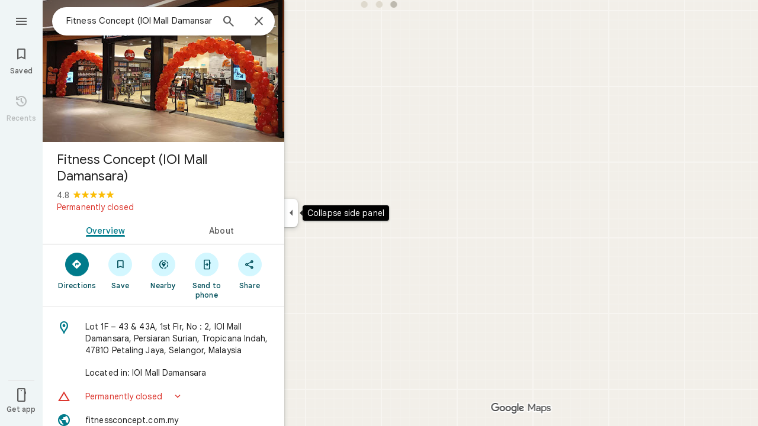

--- FILE ---
content_type: text/javascript; charset=UTF-8
request_url: https://www.google.com/maps/_/js/k=maps.m.en.7WWIEO4LVPs.2021.O/ck=maps.m.scoiwcz5gIQ.L.W.O/am=yAEAkAiA/rt=j/d=1/exm=JxdeQb,LsiLPd,SuCOhe,a,b,b8h8i,cQ25Ub,ds,dw,dwi,en,enr,ep,jF2zFd,log,lp,mmm,mo,nrw,ob,owc,per,ppl,pwd,sc,sc2,smi,smr,sp,std,stx,ti,uA7o6c,vd,vlg,vwr,wrc/ed=1/rs=ACT90oEGb-pC-o_OsP6WjNwotAkcYjiFkA/ee=EVNhjf:pw70Gc;EmZ2Bf:zr1jrb;Jcvnlc:Fm2MUd;JsbNhc:Xd8iUd;K5nYTd:ZDZcre;LBgRLc:XVMNvd;LEikZe:byfTOb,lsjVmc;NJ1rfe:qTnoBf;NPKaK:PVlQOd;OTuumd:dvPKEc;Pjplud:EEDORb;QGR0gd:Mlhmy;RRPQbd:kUWD8d;SNUn3:ZwDk9d;ScI3Yc:e7Hzgb;Uvc8o:VDovNc;YIZmRd:A1yn5d;Zmbpue:Evvy6c;cEt90b:ws9Tlc;dIoSBb:SpsfSb;dowIGb:ebZ3mb;eBAeSb:zbML3c;erYydb:A5vBAf;h57qod:J877qc;iFQyKf:vfuNJf;lOO0Vd:OTA3Ae;nPNOHf:GK91Cc;oGtAuc:sOXFj;qafBPd:ovKuLd;qddgKe:xQtZb;ugi2Tb:fRlxLd;wR5FRb:siKnQd;yxTchf:KUM7Z/m=Q6fY6e?cb=M
body_size: -533
content:
"use strict";this._=this._||{};(function(_){var window=this;
try{
_.Kd("Q6fY6e");
_.Xub=class extends _.Cp{constructor(){super();this.actions=null;this.H=[]}initialize(a){this.actions=a;for(const b of this.H)b(this.actions);this.H.length=0}};_.Ze(_.y1a,_.Xub);
_.Ld();
}catch(e){_._DumpException(e)}
}).call(this,this._);
// Google Inc.
